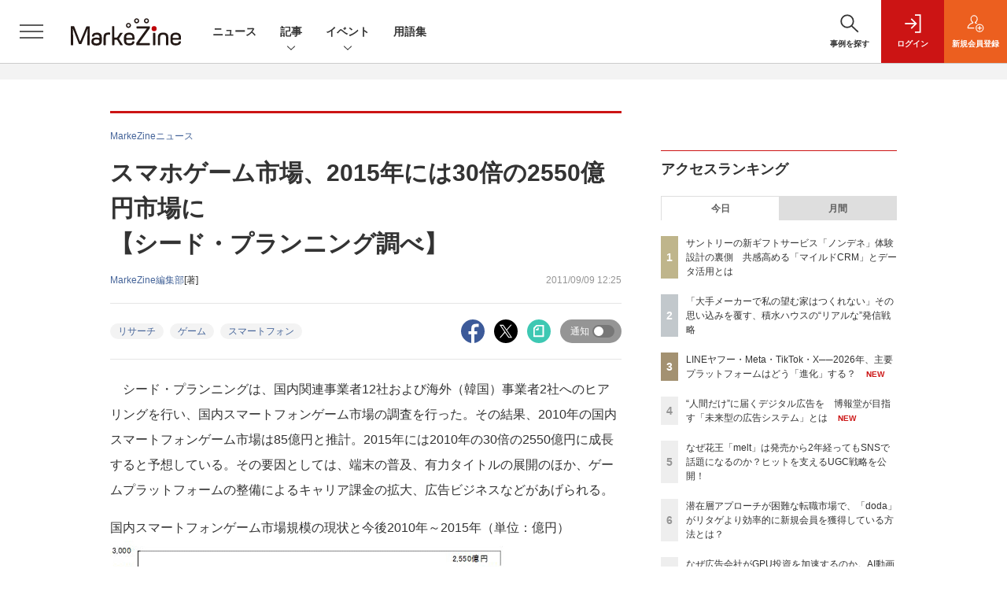

--- FILE ---
content_type: text/html; charset=utf-8
request_url: https://www.google.com/recaptcha/api2/aframe
body_size: 182
content:
<!DOCTYPE HTML><html><head><meta http-equiv="content-type" content="text/html; charset=UTF-8"></head><body><script nonce="jZZSvppXkcNsVfknAp2d5g">/** Anti-fraud and anti-abuse applications only. See google.com/recaptcha */ try{var clients={'sodar':'https://pagead2.googlesyndication.com/pagead/sodar?'};window.addEventListener("message",function(a){try{if(a.source===window.parent){var b=JSON.parse(a.data);var c=clients[b['id']];if(c){var d=document.createElement('img');d.src=c+b['params']+'&rc='+(localStorage.getItem("rc::a")?sessionStorage.getItem("rc::b"):"");window.document.body.appendChild(d);sessionStorage.setItem("rc::e",parseInt(sessionStorage.getItem("rc::e")||0)+1);localStorage.setItem("rc::h",'1768620886026');}}}catch(b){}});window.parent.postMessage("_grecaptcha_ready", "*");}catch(b){}</script></body></html>

--- FILE ---
content_type: text/javascript;charset=utf-8
request_url: https://api.cxense.com/public/widget/data?json=%7B%22context%22%3A%7B%22referrer%22%3A%22%22%2C%22categories%22%3A%7B%22testgroup%22%3A%2284%22%7D%2C%22parameters%22%3A%5B%7B%22key%22%3A%22userState%22%2C%22value%22%3A%22anon%22%7D%2C%7B%22key%22%3A%22page%22%2C%22value%22%3A%221%22%7D%2C%7B%22key%22%3A%22testGroup%22%2C%22value%22%3A%2284%22%7D%2C%7B%22key%22%3A%22loadDelay%22%2C%22value%22%3A%222.8%22%7D%2C%7B%22key%22%3A%22testgroup%22%2C%22value%22%3A%2284%22%7D%5D%2C%22autoRefresh%22%3Afalse%2C%22url%22%3A%22https%3A%2F%2Fmarkezine.jp%2Farticle%2Fdetail%2F14375%22%2C%22browserTimezone%22%3A%220%22%7D%2C%22widgetId%22%3A%226b27504a68afffa167fb2cccc8cebedf6ea5cf37%22%2C%22user%22%3A%7B%22ids%22%3A%7B%22usi%22%3A%22mkhr7fkq4038sy1y%22%7D%7D%2C%22prnd%22%3A%22mkhr7fkq9er4xy1t%22%7D&media=javascript&sid=1141836886119288443&widgetId=6b27504a68afffa167fb2cccc8cebedf6ea5cf37&resizeToContentSize=true&useSecureUrls=true&usi=mkhr7fkq4038sy1y&rnd=670445178&prnd=mkhr7fkq9er4xy1t&tzo=0&callback=cXJsonpCB2
body_size: 7372
content:
/**/
cXJsonpCB2({"httpStatus":200,"response":{"items":[{"dominantimagedimensions":"1200x630","recs-image":"http://markezine.jp/static/images/article/50008/50008_0.jpg","description":"ブランドのファンを増やし、長期にわたってつながるためには、どのような体験設計が効果的なのか。電通グループが掲げる、顧客とつながり続ける「CX-Connect」の実現を掘り下げていく本連載の第5回では、サントリーの新たなCRM戦略をテーマにインタビューを実施。顧客の共感を深め能動的なコミュニケーションを促す仕組みについて、MarkeZine編集長の安成が、サントリーの馬場氏と本プロジェクトに関わる電通の松林氏、宮本氏、吉田氏に話を聞いた。","collection":"Collection 1","dominantthumbnaildimensions":"300x158","sho-publish-d":"20251203","title":"サントリーの新ギフトサービス「ノンデネ」体験設計の裏側 共感高める「マイルドCRM」とデータ活用とは","url":"https://markezine.jp/article/detail/50008","dominantimage":"https://markezine.jp/static/images/article/50008/50008_fb.jpg","recs-rawtitle":"サントリーの新ギフトサービス「ノンデネ」体験設計の裏側　共感高める「マイルドCRM」とデータ活用とは (1/3)：MarkeZine（マーケジン）","dominantthumbnail":"https://content-thumbnail.cxpublic.com/content/dominantthumbnail/a54d89a33c6282f33fe5ac0dca08cf1cbdcfc698.jpg?696ae64b","campaign":"1","testId":"38","id":"a54d89a33c6282f33fe5ac0dca08cf1cbdcfc698","placement":"1000","click_url":"https://api.cxense.com/public/widget/click/[base64]"},{"dominantimagedimensions":"1200x630","recs-image":"http://markezine.jp/static/images/article/44761/44761_arena.jpg","description":"AIの進化によって、インターネット上で人間とロボットの判別が難しくなり、広告業界では巧妙な手口のアドフラウドが深刻な問題になっている。そんな中、博報堂は、サム・アルトマン氏とアレックス・ブラニア氏が立ち上げた「Worldプロジェクト」に参画し、人間性を証明するテクノロジーである「World ID」を活用した広告システムの構築を目指している。今回はMicrosoft Advertisingの事業責任者を務める有園雄一氏が、博報堂で未来型広告プラットフォームの構築を推進する森田英佑氏と対談。広告業界の未来を左右する取り組みについて議論した。","collection":"Collection 1","dominantthumbnaildimensions":"300x158","sho-publish-d":"20260116","title":"“人間だけ”に届くデジタル広告を 博報堂が目指す「未来型の広告システム」とは","url":"https://markezine.jp/article/detail/44761","dominantimage":"https://markezine.jp/static/images/article/44761/44761_FB.jpg","recs-rawtitle":"“人間だけ”に届くデジタル広告を　博報堂が目指す「未来型の広告システム」とは (1/3)：MarkeZine（マーケジン）","dominantthumbnail":"https://content-thumbnail.cxpublic.com/content/dominantthumbnail/2882ddce74ba2d221b65e2d39be51741a1288e9c.jpg?6969719f","campaign":"1","testId":"38","id":"2882ddce74ba2d221b65e2d39be51741a1288e9c","placement":"1000","click_url":"https://api.cxense.com/public/widget/click/[base64]"},{"dominantimagedimensions":"1200x630","recs-image":"http://markezine.jp/static/images/article/50215/50215_arena.png","description":"AIの活用により、マーケティングの分析業務におけるスキルやノウハウが一般化している中、他社に差をつけるカギとして「独自データ」への関心が高まっている。そのような中で注目が集まっているのが、ヴァリューズが展開する、250万人のWeb行動ログを基盤とする競合調査・市場分析ツール「Dockpit(ドックピット)」だ。本記事では同社の榊氏と水野氏にインタビュー。Dockpitの具体的な活用事例のほか、AI時代に一歩抜きんでたデータ分析を行うためのヒントを聞いた。","collection":"Collection 1","dominantthumbnaildimensions":"300x158","sho-publish-d":"20260116","title":"「あの数字が欲しい」をたった1分で。AI時代に独自データで優位性をもたらす「Dockpit」とは","url":"https://markezine.jp/article/detail/50215","dominantimage":"https://markezine.jp/static/images/article/50215/50215_fb.png","recs-rawtitle":"「あの数字が欲しい」をたった1分で。AI時代に独自データで優位性をもたらす「Dockpit」とは (1/3)：MarkeZine（マーケジン）","dominantthumbnail":"https://content-thumbnail.cxpublic.com/content/dominantthumbnail/1658d98363328a0c616754722f20ca7b073672e2.jpg?6969abfb","campaign":"1","testId":"38","id":"1658d98363328a0c616754722f20ca7b073672e2","placement":"1000","click_url":"https://api.cxense.com/public/widget/click/[base64]"},{"dominantimagedimensions":"1200x630","recs-image":"http://markezine.jp/static/images/article/50214/50214_arena.png","description":"2024年、花王ヘアケア事業変革の第一弾として発売された新ブランド「melt(メルト)」 は、発売後も継続的にSNSで話題化し、売上を伸ばしている。その裏にあるのは、PGC(Professional Generated Content)とUGC(User Generated Content)を両軸で最適化するコミュニケーション施策だ。本稿では、花王「melt」担当の篠原氏と、花王ヘアケア事業のUGC領域をブランド横断で一手に担うウィングリットの川上氏にインタビュー。meltのUGC戦略に焦点を当て、継続的な話題化を実現する具体的な施策や効果について深掘りする。","collection":"Collection 1","dominantthumbnaildimensions":"300x158","sho-publish-d":"20260114","title":"なぜ花王「melt」は発売から2年経ってもSNSで話題になるのか?ヒットを支えるUGC戦略を公開!","url":"https://markezine.jp/article/detail/50214","dominantimage":"https://markezine.jp/static/images/article/50214/50214_fb.png","recs-rawtitle":"なぜ花王「melt」は発売から2年経ってもSNSで話題になるのか？ヒットを支えるUGC戦略を公開！ (1/3)：MarkeZine（マーケジン）","dominantthumbnail":"https://content-thumbnail.cxpublic.com/content/dominantthumbnail/fe8a37322b2d17f7d6512f6fc54376b653730468.jpg?6967086d","campaign":"1","testId":"38","id":"fe8a37322b2d17f7d6512f6fc54376b653730468","placement":"1000","click_url":"https://api.cxense.com/public/widget/click/[base64]"},{"dominantimagedimensions":"1200x630","recs-image":"http://markezine.jp/static/images/article/35272/35272_arena.jpg","description":"カタリナマーケティングジャパンは、1月13日、リテールメディアネットワーク「AOUMI」にツルハホールディングスの全事業会社が参画したと発表した。 今回の参画により、調剤専門店など一部店舗を除くグル...","collection":"Collection 1","dominantthumbnaildimensions":"300x158","sho-publish-d":"20260113","title":"ツルハホールディングスの全事業会社、リテールメディアネットワーク「AOUMI」に参画","url":"https://markezine.jp/article/detail/35272","dominantimage":"https://markezine.jp/static/images/article/35272/35272_fb.jpg","recs-rawtitle":"ツルハホールディングスの全事業会社、リテールメディアネットワーク「AOUMI」に参画：MarkeZine（マーケジン）","dominantthumbnail":"https://content-thumbnail.cxpublic.com/content/dominantthumbnail/b5bea7d176b60e5047d3bed30f15bc16c50481dd.jpg?6965fe0e","campaign":"1","testId":"38","id":"b5bea7d176b60e5047d3bed30f15bc16c50481dd","placement":"1000","click_url":"https://api.cxense.com/public/widget/click/[base64]"},{"dominantimagedimensions":"1200x630","recs-image":"http://markezine.jp/static/images/article/43222/43222_arena.png","description":"花王は2026年1月14日、ヘアケア事業における新たなサービス「THE ANSWER PROGRAM」を発表した。同サービスは2026年3月2日から開始し、頭皮と髪を科学的に解析した上で、一人ひとりに...","collection":"Collection 1","dominantthumbnaildimensions":"300x158","sho-publish-d":"20260115","title":"花王、新サブスクリプションサービス「THE ANSWER PROGRAM」を発表","url":"https://markezine.jp/article/detail/43222","dominantimage":"https://markezine.jp/static/images/article/43222/43222_fb.png","recs-rawtitle":"花王、新サブスクリプションサービス「THE ANSWER PROGRAM」を発表：MarkeZine（マーケジン）","dominantthumbnail":"https://content-thumbnail.cxpublic.com/content/dominantthumbnail/0ec7d4ba84ce904b89e86c5473f6243332db2195.jpg?69683f24","campaign":"1","testId":"38","id":"0ec7d4ba84ce904b89e86c5473f6243332db2195","placement":"1000","click_url":"https://api.cxense.com/public/widget/click/[base64]"}],"template":"            <div class=\"c-stacknav_details\">\n              <ul class=\"l-megamenu_medialist row row-cols-sm-2 g-3\">\n<!--%\nvar dummy = \"\";\nvar items = data.response.items.slice(0, 3);\nfor (var i = 0; i < items.length; i++) {\n    var item = items[i];\n    var title = item['recs-rawtitle'].replace(\"：MarkeZine（マーケジン）\",\"\");\n    title = title.replace(/\\([0-9]+\\/[0-9]+\\)$/i,\"\");        \n    var publish_date = item['sho-publish-d'];\n    var recs_image = item['recs-image'].replace(/^http:\\/\\//i, 'https://');\n    recs_image = recs_image.replace(/^https:\\/\\/markezine.jp/, 'https://mz-cdn.shoeisha.jp');\n%-->                    \n                <li>\n                  <div class=\"l-megamenu_media\">\n                    <figure class=\"l-megamenu_media_img\"><img tmp:src=\"{{recs_image}}\" alt=\"\" width=\"200\" height=\"150\"></figure>\n                    <div class=\"l-megamenu_media_content\">\n                      <p class=\"l-megamenu_media_heading\"><a tmp:id=\"{{cX.clickTracker(item.click_url)}}\" tmp:href=\"{{item.url}}\" tmp:target=\"_top\">{{title}}</a></p>\n                    </div>\n                  </div>\n                </li>\n<!--%\n}\n%-->                   \n              </ul>\n            </div>\n","style":"","prnd":"mkhr7fkq9er4xy1t"}})

--- FILE ---
content_type: text/javascript;charset=utf-8
request_url: https://api.cxense.com/public/widget/data?json=%7B%22context%22%3A%7B%22referrer%22%3A%22%22%2C%22categories%22%3A%7B%22testgroup%22%3A%2284%22%7D%2C%22parameters%22%3A%5B%7B%22key%22%3A%22userState%22%2C%22value%22%3A%22anon%22%7D%2C%7B%22key%22%3A%22page%22%2C%22value%22%3A%221%22%7D%2C%7B%22key%22%3A%22testGroup%22%2C%22value%22%3A%2284%22%7D%2C%7B%22key%22%3A%22loadDelay%22%2C%22value%22%3A%222.8%22%7D%2C%7B%22key%22%3A%22testgroup%22%2C%22value%22%3A%2284%22%7D%5D%2C%22autoRefresh%22%3Afalse%2C%22url%22%3A%22https%3A%2F%2Fmarkezine.jp%2Farticle%2Fdetail%2F14375%22%2C%22browserTimezone%22%3A%220%22%7D%2C%22widgetId%22%3A%22d3160c1b48e301d14042bdcccba05e313fee4002%22%2C%22user%22%3A%7B%22ids%22%3A%7B%22usi%22%3A%22mkhr7fkq4038sy1y%22%7D%7D%2C%22prnd%22%3A%22mkhr7fkq9er4xy1t%22%7D&media=javascript&sid=1141836886119288443&widgetId=d3160c1b48e301d14042bdcccba05e313fee4002&resizeToContentSize=true&useSecureUrls=true&usi=mkhr7fkq4038sy1y&rnd=1458821452&prnd=mkhr7fkq9er4xy1t&tzo=0&callback=cXJsonpCB4
body_size: 12534
content:
/**/
cXJsonpCB4({"httpStatus":200,"response":{"items":[{"dominantimagedimensions":"1200x630","recs-image":"http://markezine.jp/static/images/article/50215/50215_arena.png","description":"AIの活用により、マーケティングの分析業務におけるスキルやノウハウが一般化している中、他社に差をつけるカギとして「独自データ」への関心が高まっている。そのような中で注目が集まっているのが、ヴァリューズが展開する、250万人のWeb行動ログを基盤とする競合調査・市場分析ツール「Dockpit(ドックピット)」だ。本記事では同社の榊氏と水野氏にインタビュー。Dockpitの具体的な活用事例のほか、AI時代に一歩抜きんでたデータ分析を行うためのヒントを聞いた。","collection":"Collection 1","dominantthumbnaildimensions":"300x158","sho-publish-d":"20260116","title":"「あの数字が欲しい」をたった1分で。AI時代に独自データで優位性をもたらす「Dockpit」とは","url":"https://markezine.jp/article/detail/50215","dominantimage":"https://markezine.jp/static/images/article/50215/50215_fb.png","recs-rawtitle":"「あの数字が欲しい」をたった1分で。AI時代に独自データで優位性をもたらす「Dockpit」とは (1/3)：MarkeZine（マーケジン）","dominantthumbnail":"https://content-thumbnail.cxpublic.com/content/dominantthumbnail/1658d98363328a0c616754722f20ca7b073672e2.jpg?6969abfb","campaign":"undefined","testId":"37","id":"1658d98363328a0c616754722f20ca7b073672e2","placement":"6","click_url":"https://api.cxense.com/public/widget/click/[base64]"},{"dominantimagedimensions":"1200x630","recs-image":"http://markezine.jp/static/images/article/50172/50172_arena.jpg","description":"デジタルマーケティングで目標の成果が出ないとき、その施策は単発で終わらせるしかないのだろうか。PR発想のデジタルマーケティングでブランドの成長を支援するマテリアルデジタル 取締役の川端康介氏が、2025年11月に開催された「MarkeZine Day 2025 Retail」に登壇。単発的な施策を積み重ねる“焼畑式マーケティング”から脱却し、持続的な成果につなげるミドルファネル戦略について語った。態度変容を実現する中長期的なマーケティングを設計する方法とその効果に迫る。","collection":"Collection 1","dominantthumbnaildimensions":"300x158","sho-publish-d":"20260113","title":"ミドルファネルへの注力で投資対効果を最大化!ナレッジが蓄積されない単発施策の繰り返しから脱却せよ","url":"https://markezine.jp/article/detail/50172","dominantimage":"https://markezine.jp/static/images/article/50172/50172_FB.jpg","recs-rawtitle":"ミドルファネルへの注力で投資対効果を最大化！ナレッジが蓄積されない単発施策の繰り返しから脱却せよ (1/3)：MarkeZine（マーケジン）","dominantthumbnail":"https://content-thumbnail.cxpublic.com/content/dominantthumbnail/b8cc8d64e585047902459d64d79b79abfb0480a5.jpg?6965996b","campaign":"undefined","testId":"37","id":"b8cc8d64e585047902459d64d79b79abfb0480a5","placement":"6","click_url":"https://api.cxense.com/public/widget/click/[base64]"},{"dominantimagedimensions":"1200x630","recs-image":"http://markezine.jp/static/images/article/50214/50214_arena.png","description":"2024年、花王ヘアケア事業変革の第一弾として発売された新ブランド「melt(メルト)」 は、発売後も継続的にSNSで話題化し、売上を伸ばしている。その裏にあるのは、PGC(Professional Generated Content)とUGC(User Generated Content)を両軸で最適化するコミュニケーション施策だ。本稿では、花王「melt」担当の篠原氏と、花王ヘアケア事業のUGC領域をブランド横断で一手に担うウィングリットの川上氏にインタビュー。meltのUGC戦略に焦点を当て、継続的な話題化を実現する具体的な施策や効果について深掘りする。","collection":"Collection 1","dominantthumbnaildimensions":"300x158","sho-publish-d":"20260114","title":"なぜ花王「melt」は発売から2年経ってもSNSで話題になるのか?ヒットを支えるUGC戦略を公開!","url":"https://markezine.jp/article/detail/50214","dominantimage":"https://markezine.jp/static/images/article/50214/50214_fb.png","recs-rawtitle":"なぜ花王「melt」は発売から2年経ってもSNSで話題になるのか？ヒットを支えるUGC戦略を公開！ (1/3)：MarkeZine（マーケジン）","dominantthumbnail":"https://content-thumbnail.cxpublic.com/content/dominantthumbnail/fe8a37322b2d17f7d6512f6fc54376b653730468.jpg?6967086d","campaign":"undefined","testId":"37","id":"fe8a37322b2d17f7d6512f6fc54376b653730468","placement":"6","click_url":"https://api.cxense.com/public/widget/click/[base64]"},{"dominantimagedimensions":"1200x630","recs-image":"http://markezine.jp/static/images/article/50286/id285_arena2.jpg","description":"2025年、動画広告は「撮影」から「生成」へシフトした――。Hakuhodo DY ONEは今、AIによるデジタル広告動画クリエイティブ制作の領域で、前例のない規模の投資を行っている。その中心にあるのは、意外にもGPUへの投資と、制作プロセスの「ノード化」だ。なぜ広告会社がハードウェアに投資するのか? マーケティング支援サービス「ONE-AIGENT(ワン・エージェント)」を軸にAI活用の最前線を追う本連載、今回はHakuhodo DY ONEがとらえる生成AIがけん引する動画クリエイティブの最前線と、その裏側にある同社のカメラのないスタジオ構想について、同社常務執行役員 柴山大氏に聞いた。","collection":"Collection 1","dominantthumbnaildimensions":"300x158","sho-publish-d":"20260115","title":"なぜ広告会社がGPU投資を加速するのか。AI動画でのゲームチェンジを見据えた、不退転の覚悟","url":"https://markezine.jp/article/detail/50286","dominantimage":"https://markezine.jp/static/images/article/50286/id285_ogp2.jpg","recs-rawtitle":"なぜ広告会社がGPU投資を加速するのか。AI動画でのゲームチェンジを見据えた、不退転の覚悟 (1/3)：MarkeZine（マーケジン）","dominantthumbnail":"https://content-thumbnail.cxpublic.com/content/dominantthumbnail/1be5f1e7b0753e6165de06aea37f5908b86c8fb9.jpg?69684a68","campaign":"undefined","testId":"37","id":"1be5f1e7b0753e6165de06aea37f5908b86c8fb9","placement":"6","click_url":"https://api.cxense.com/public/widget/click/[base64]"},{"dominantimagedimensions":"1200x630","recs-image":"http://markezine.jp/static/images/article/50065/50065_0.jpg","description":"多様なデータを正しく分析し、顧客一人ひとりに合わせたブランドコミュニケーションを実現するにはどうすればよいのか。dentsu Japan(国内電通グループ)が掲げる「CX-Connect」を体現する事例を紹介していく本連載、今回は「パーソナライズドコミュニケーション」をテーマに、日本コカ·コーラのコーヒーブランド「ジョージア」のLINE公式アカウント施策についてインタビュー。プロジェクトを担当した電通の田中氏、電通デジタルの土屋氏、電通プロモーションプラスの藤田氏に、パーソナライズドコミュニケーションの設計戦略やデータ活用のポイントをうかがい、ユーザーとつながり続けるLINE運用の秘訣を探った。","collection":"Collection 1","dominantthumbnaildimensions":"300x158","sho-publish-d":"20251222","title":"LINEミニアプリ利用者数1位!「ジョージア」に学ぶ顧客とつながるパーソナライズドコミュニケーション","url":"https://markezine.jp/article/detail/50065","dominantimage":"https://markezine.jp/static/images/article/50065/50065_fb.jpg","recs-rawtitle":"LINEミニアプリ利用者数1位！「ジョージア」に学ぶ顧客とつながるパーソナライズドコミュニケーション (1/3)：MarkeZine（マーケジン）","dominantthumbnail":"https://content-thumbnail.cxpublic.com/content/dominantthumbnail/9af419c8107f3a28268c2487342ba00678c05a7a.jpg?6948a691","campaign":"undefined","testId":"37","id":"9af419c8107f3a28268c2487342ba00678c05a7a","placement":"6","click_url":"https://api.cxense.com/public/widget/click/[base64]"},{"dominantimagedimensions":"1200x630","recs-image":"http://markezine.jp/static/images/article/50163/50163_arena.png","description":"リテールメディアの重要性は認識されつつも、個社対応のリソース問題、効果検証の難しさ、そして予算の出しどころをめぐる組織間のジレンマなど、メーカーには複数の課題が立ちはだかる。MarkeZine Day 2025 Retailに、ファイントゥデイ日本事業部ブランドマーケティング部ヴァイスプレジデントの益川竜介氏と、DearOne執行役員の川村兼一郎氏、同社ビジネス推進部リーダーの南口浩輝氏が登壇。メーカーが抱えるリテールメディアの課題や複数の流通を渡り歩く購買行動に対して取るべき戦略、その先に見えるリテールメディアの未来についてディスカッションした。","collection":"Collection 1","dominantthumbnaildimensions":"300x158","sho-publish-d":"20251226","title":"ROAS272%を実現!ファイントゥデイが「ARUTANA」活用でトライしたリテールメディアの最適化","url":"https://markezine.jp/article/detail/50163","dominantimage":"https://markezine.jp/static/images/article/50163/50163_fb.png","recs-rawtitle":"ROAS272％を実現！ファイントゥデイが「ARUTANA」活用でトライしたリテールメディアの最適化 (1/3)：MarkeZine（マーケジン）","dominantthumbnail":"https://content-thumbnail.cxpublic.com/content/dominantthumbnail/dca868e15a5f8c822d4229cdb62ef855704b85f0.jpg?694dec5c","campaign":"undefined","testId":"37","id":"dca868e15a5f8c822d4229cdb62ef855704b85f0","placement":"6","click_url":"https://api.cxense.com/public/widget/click/[base64]"},{"dominantimagedimensions":"1200x630","recs-image":"http://markezine.jp/static/images/article/50019/50019_arena.jpg","description":"企業のDX推進において、会員基盤から得られるデータをどう活用し、顧客とのエンゲージメントを高めるかは重要な課題だ。対面でのコミュニケーションが中心だった保険業界にも、等しくその波は押し寄せている。日本生命保険相互会社は2025年4月、従来の契約者向けサービスを大きく刷新し、即時性の高いデジタルギフトを用いたリワードプログラムを導入した。その背景には、デジタル化による継続的な接点の創出と、データ活用による顧客理解の深化への期待が込められている。今回の開発で活用されたソリューション「giftee Reward Suite(ギフティ リワード スイート)」を提供する株式会社ギフティも交え、リワードプログラムを成功に導くための設計思想とDX戦略を聞いた。","collection":"Collection 1","dominantthumbnaildimensions":"300x158","sho-publish-d":"20260114","title":"日本生命がリワードプログラムを刷新 アンケート・リワード機能導入によるCX向上策とは?","url":"https://markezine.jp/article/detail/50019","dominantimage":"https://markezine.jp/static/images/article/50019/50019_fb.jpg","recs-rawtitle":"日本生命がリワードプログラムを刷新　アンケート・リワード機能導入によるCX向上策とは？ (1/3)：MarkeZine（マーケジン）","dominantthumbnail":"https://content-thumbnail.cxpublic.com/content/dominantthumbnail/4412ba2f881e84834bd6c2c1101d0599094cc40f.jpg?6966eaca","campaign":"undefined","testId":"37","id":"4412ba2f881e84834bd6c2c1101d0599094cc40f","placement":"6","click_url":"https://api.cxense.com/public/widget/click/[base64]"},{"dominantimagedimensions":"1200x630","recs-image":"http://markezine.jp/static/images/article/50171/50171_arena.jpg","description":"ECサイトやアプリの中だけでなく、リアル空間を含めてユーザーに“行動”してもらうことで、販売促進やブランド浸透を目指す企業は多いだろう。その課題解決に役立つのが、LINEヤフーが提供する、LINEのプラットフォームを活用したサービスだ。2025年11月11日開催の「MarkeZine Day 2025 Retail」では、LINEヤフーの江田達哉氏が登壇。同社が注力する「LINEミニアプリ」とAI活用の施策を中心に、顧客体験の向上につながるマーケティングの最新動向と成功事例について解説した。","collection":"Collection 1","dominantthumbnaildimensions":"300x158","sho-publish-d":"20260116","title":"AIで効率化・差別化へ 「行動を促す」マーケティングを実現するLINEミニアプリ最新動向","url":"https://markezine.jp/article/detail/50171","dominantimage":"https://markezine.jp/static/images/article/50171/50171_FB.jpg","recs-rawtitle":"AIで効率化・差別化へ　「行動を促す」マーケティングを実現するLINEミニアプリ最新動向 (1/3)：MarkeZine（マーケジン）","dominantthumbnail":"https://content-thumbnail.cxpublic.com/content/dominantthumbnail/bd3c8fa6226b8cc6fbd8810af06a93d6268fbf4b.jpg?69699cef","campaign":"undefined","testId":"37","id":"bd3c8fa6226b8cc6fbd8810af06a93d6268fbf4b","placement":"6","click_url":"https://api.cxense.com/public/widget/click/[base64]"},{"dominantimagedimensions":"1200x630","recs-image":"http://markezine.jp/static/images/article/50060/50060_arena.jpg","description":"多くのマーケターが抱える「リターゲティング広告の頭打ち」と「潜在層の新規顧客の獲得」という課題。そのような中、パーソルキャリアが手掛ける転職サービス「doda」はCriteoの「コマース・オーディエンス」をはじめとしたソリューションを活用し、従来のリターゲティングに匹敵する効果を新規会員獲得で実現したという。いかにして新規会員獲得を大きく伸ばしているのか、その成功事例に迫る。","collection":"Collection 1","dominantthumbnaildimensions":"300x158","sho-publish-d":"20260115","title":"潜在層アプローチが困難な転職市場で、「doda」がリタゲより効率的に新規会員を獲得している方法とは?","url":"https://markezine.jp/article/detail/50060","dominantimage":"https://markezine.jp/static/images/article/50060/50060_fb.jpg","recs-rawtitle":"潜在層アプローチが困難な転職市場で、「doda」がリタゲより効率的に新規会員を獲得している方法とは？ (1/3)：MarkeZine（マーケジン）","dominantthumbnail":"https://content-thumbnail.cxpublic.com/content/dominantthumbnail/19060f6b4562b38d62f20a5bed19a35d3236574b.jpg?69685140","campaign":"undefined","testId":"37","id":"19060f6b4562b38d62f20a5bed19a35d3236574b","placement":"6","click_url":"https://api.cxense.com/public/widget/click/[base64]"},{"dominantimagedimensions":"1200x630","recs-image":"http://markezine.jp/static/images/article/50290/50290_0.jpg","description":"TikTok LIVEで月間GMV(流通取引総額)2億円以上(2025年8月~10月)を売り上げる「ぞうねこちゃんねる」。運営元のCellestは、TikTok Shopが提供する「ディスカバリーEコマース」が持つポテンシャルをいち早く活かし、月90本もの企画配信を行う運用体制を構築しました。本稿では、滞在維持率を高める配信ノウハウや、ROI(投資対効果)67倍を叩き出した広告戦略「GMV Max」の活用法など、EC事業者が参考にすべき具体的施策を、運営者とパートナー企業、TikTokへの取材を通じて解き明かします。","collection":"Collection 1","dominantthumbnaildimensions":"300x158","sho-publish-d":"20251226","title":"月商2億円超の「ぞうねこちゃんねる」が明かす、TikTok Shop成長の方程式","url":"https://markezine.jp/article/detail/50290","dominantimage":"https://markezine.jp/static/images/article/50290/50290_fb.jpg","recs-rawtitle":"月商2億円超の「ぞうねこちゃんねる」が明かす、TikTok Shop成長の方程式 (1/3)：MarkeZine（マーケジン）","dominantthumbnail":"https://content-thumbnail.cxpublic.com/content/dominantthumbnail/6a3d1c5117de4a3a3d6b7d42e0b61b640675d932.jpg?694df389","campaign":"undefined","testId":"37","id":"6a3d1c5117de4a3a3d6b7d42e0b61b640675d932","placement":"6","click_url":"https://api.cxense.com/public/widget/click/[base64]"}],"template":"              <section class=\"c-primarysection\">\n                <div class=\"c-primarysection_header\">\n                  <h2 class=\"c-primarysection_heading\">Spotlight</h2>\n                  <p class=\"c-secondarysection_heading_small\">AD</p>\n                </div>\n<div class=\"c-primarysection_body\">\n                  <div class=\"c-pickupindex\">\n                    <ul class=\"c-pickupindex_list\">\n<!--%\nvar dummy = \"\";\nvar items = data.response.items.slice(0, 3);\nfor (var i = 0; i < items.length; i++) {\n    var item = items[i];\n    var title = item['recs-rawtitle'].replace(\"：MarkeZine（マーケジン）\",\"\");\n    title = title.replace(\"：ProductZine（プロダクトジン）\",\"\");\n    title = title.replace(/\\([0-9]+\\/[0-9]+\\)$/i,\"\");        \n    var publish_date = item['sho-publish-d'];\n    var recs_image = item['recs-image'].replace(/^http:\\/\\//i, 'https://');\n    recs_image = recs_image.replace(/^https:\\/\\/markezine.jp/, 'https://mz-cdn.shoeisha.jp');\n%-->                    \n\n                      <li class=\"c-pickupindex_listitem\">\n                        <div class=\"c-pickupindex_item\">\n                          <div class=\"c-pickupindex_item_img\"><img tmp:src=\"{{recs_image}}\" alt=\"\" width=\"200\" height=\"150\"></div>\n                          <div class=\"c-pickupindex_item_content\">\n                            <p class=\"c-pickupindex_item_heading\"><a tmp:id=\"{{cX.clickTracker(item.click_url)}}\" tmp:href=\"{{item.url}}\" tmp:target=\"_top\">{{title}}</a></p>\n                          </div>\n                        </div>\n                      </li>\n<!--%\n}\n%-->                      \n\n                    </ul>\n                  </div>\n                </div>\n\n</section>","style":"","prnd":"mkhr7fkq9er4xy1t"}})

--- FILE ---
content_type: text/javascript;charset=utf-8
request_url: https://api.cxense.com/public/widget/data?json=%7B%22context%22%3A%7B%22referrer%22%3A%22%22%2C%22categories%22%3A%7B%22testgroup%22%3A%2284%22%7D%2C%22parameters%22%3A%5B%7B%22key%22%3A%22userState%22%2C%22value%22%3A%22anon%22%7D%2C%7B%22key%22%3A%22page%22%2C%22value%22%3A%221%22%7D%2C%7B%22key%22%3A%22testGroup%22%2C%22value%22%3A%2284%22%7D%2C%7B%22key%22%3A%22loadDelay%22%2C%22value%22%3A%222.8%22%7D%2C%7B%22key%22%3A%22testgroup%22%2C%22value%22%3A%2284%22%7D%5D%2C%22autoRefresh%22%3Afalse%2C%22url%22%3A%22https%3A%2F%2Fmarkezine.jp%2Farticle%2Fdetail%2F14375%22%2C%22browserTimezone%22%3A%220%22%7D%2C%22widgetId%22%3A%2225d1c912f531254981e4c885b8fea221510a6eb6%22%2C%22user%22%3A%7B%22ids%22%3A%7B%22usi%22%3A%22mkhr7fkq4038sy1y%22%7D%7D%2C%22prnd%22%3A%22mkhr7fkq9er4xy1t%22%7D&media=javascript&sid=1141836886119288443&widgetId=25d1c912f531254981e4c885b8fea221510a6eb6&resizeToContentSize=true&useSecureUrls=true&usi=mkhr7fkq4038sy1y&rnd=109172936&prnd=mkhr7fkq9er4xy1t&tzo=0&callback=cXJsonpCB3
body_size: 2065
content:
/**/
cXJsonpCB3({"httpStatus":200,"response":{"items":[{"recs-image":"https://event.shoeisha.jp/static/images/event/1695/sessions/Session1_MarkeZineDaySpecialWebinar_20260123.png","description":"【参加無料】2026年1月21日開催、マーケティングの「今」を捉え、次の一手を考えるイベント","sho-publish-d":"20260117","title":"なぜいま、「つながり」が企業の未来を左右するのか コミュニティ経営という新しい成長戦略 | MarkeZine Day Special Webinar powered by Commune(2026.01.21)","url":"https://event.shoeisha.jp/mzday/20260121/session/6715","sho-session-title":"なぜいま、「つながり」が企業の未来を左右するのか コミュニティ経営という新しい成長戦略 | MarkeZine Day Special Webinar powered by Commune(2026.01.21)","dominantimage":"https://event.shoeisha.jp/static/images/event/1695/sessions/Session1_MarkeZineDaySpecialWebinar_20260123.png","sho-conference-alias":"mzday","recs-rawtitle":"なぜいま、「つながり」が企業の未来を左右するのか　コミュニティ経営という新しい成長戦略 | MarkeZine Day Special Webinar powered by Commune（2026.01.21）","dominantthumbnail":"https://content-thumbnail.cxpublic.com/content/dominantthumbnail/26cbe6a7a026ff4297a97eebcbb2f8a4848a64cb.jpg?696ad128","campaign":"2","testId":"176","id":"26cbe6a7a026ff4297a97eebcbb2f8a4848a64cb","placement":"6","click_url":"https://api.cxense.com/public/widget/click/[base64]"}],"template":"<!--%\nvar dummy = \"\";\nvar items = data.response.items;\nfor (var i = 0; i < items.length; i++) {\n   var item = items[i];\n   if(item['sho-conference-alias']){\n       var flg_tieup = \"\";\n       var title = item['sho-session-title'];\n       var publish_date = item['sho-publish-d'];\n       var recs_image = item['recs-image'];\n       var target = \"_blank\";\n   }else{\n    var target = \"_top\";\n    var title = item['recs-rawtitle'].replace(\"：MarkeZine（マーケジン）\",\"\");\n    title = title.replace(/\\([0-9]+\\/[0-9]+\\)$/i,\"\");        \n    var publish_date = item['sho-publish-d'];\n    var recs_image = item['recs-image'].replace(/^http:\\/\\//i, 'https://');\n    recs_image = recs_image.replace(/^https:\\/\\/markezine.jp/, 'https://mz-cdn.shoeisha.jp');\n    var flg_tieup = \"\"\n　if ((item['sho-article-tieup'] == 'タイアップ') || (item['sho-article-type'] == 'タイアップ')) {\n           flg_tieup = '(AD)';\n    }\n    }\n%-->\n<div class=\"c-headlineindex_item border-top border-bottom p-2 cx-detail\">\n          <div class=\"c-headlineindex_item_content cx-detail-content\">\n            <h6>\n            <a tmp:id=\"{{cX.clickTracker(item.click_url)}}\" tmp:href=\"{{item.url}}\" tmp:target=\"{{target}}\">{{title}}{{flg_tieup}}</a></h6>\n          </div>\n          <div class=\"c-headlineindex_item_img\"><a tmp:id=\"{{cX.clickTracker(item.click_url)}}\" tmp:href=\"{{item.url}}\" tmp:target=\"{{target}}\"><img tmp:src=\"{{recs_image}}\" alt=\"\" width=\"200\" height=\"150\"></a></div>\n        </div>\n<!--%\n}\n%-->","style":"#cce-empty-element {margin: 20px auto;width: 100%;text-align: center;}","prnd":"mkhr7fkq9er4xy1t"}})

--- FILE ---
content_type: image/svg+xml
request_url: https://mz-cdn.shoeisha.jp/lib/img/cmn/logo_shoeisha_rev.svg
body_size: 1085
content:
<svg xmlns="http://www.w3.org/2000/svg" width="37.074" height="30" viewBox="0 0 37.074 30">
  <g id="グループ_402" data-name="グループ 402" transform="translate(-242.67 -389.73)">
    <path id="パス_323" data-name="パス 323" d="M260.915,461.88h-.729v-2.553h-2.946v2.553h-.729v-5.59h.729v2.4h2.946v-2.4h.729Zm10.425,0h-3.884v-5.59h3.858v.624H268.2v1.776h2.917v.627H268.2v1.933h3.14Zm1.557,0h-.729v-5.59h.729Zm10.126,0h-.729v-2.553h-2.943v2.553h-.729v-5.59h.729v2.4h2.943v-2.4h.729Z" transform="translate(-8.793 -42.289)" fill="#fff"/>
    <path id="パス_324" data-name="パス 324" d="M243.39,396.243c.047,6.494,7.206,6.141,10.914,7.552.966.365,2.578,2.855-1.7,2.855-3.916,0-3.457-2.626-3.457-2.626h-6.352s-.828,7.691,9.393,7.876c7.873.142,9.164-4.467,9.164-4.467v3.73h17.365v-5.47H267.475v-2.578h9.579v-4.9h-9.579v-2.3h11.147v-5.291H261.4v11.559a4.971,4.971,0,0,0-2.21-2.44c-3.1-1.594-7.14-2.348-8.661-2.811-1.378-.419-1.459-2.44,1.568-2.44s2.669,2.166,2.669,2.166h6.174s1.014-6.928-8.7-6.928C249.469,389.748,243.35,390.343,243.39,396.243Z" transform="translate(-0.067)" fill="#fff"/>
    <path id="パス_325" data-name="パス 325" d="M247.166,460.11c0-1.094-.893-1.408-1.783-1.612s-1.8-.306-1.8-1,.631-.955,1.254-.955a1.225,1.225,0,0,1,1.389,1.145h.7a1.8,1.8,0,0,0-2.06-1.772c-1.017,0-2.027.5-2.027,1.637,0,1.025.9,1.284,1.79,1.48s1.787.328,1.787,1.094-.729,1.017-1.419,1.017c-.846,0-1.63-.408-1.63-1.349h-.7c0,1.364,1.057,1.976,2.312,1.976C246.014,461.784,247.166,461.3,247.166,460.11Z" transform="translate(0 -42.054)" fill="#fff"/>
    <path id="パス_326" data-name="パス 326" d="M260.12,458.693h-2.946v-2.4h-.744v5.59h.744v-2.56h2.946v2.56h.744v-5.59h-.744Z" transform="translate(-8.742 -42.289)" fill="#fff"/>
    <path id="パス_327" data-name="パス 327" d="M275.573,458.917h-.729c0,1.13-.573,2.3-1.933,2.3s-1.936-1.174-1.936-2.3.573-2.3,1.936-2.3,1.933,1.174,1.933,2.3h.729a2.686,2.686,0,1,0-2.677,2.917A2.676,2.676,0,0,0,275.573,458.917Z" transform="translate(-17.504 -42.104)" fill="#fff"/>
    <path id="パス_328" data-name="パス 328" d="M287.274,459.32h2.9v-.627h-2.9v-1.776h3.114v-.627H286.53v5.59h3.884v-.627h-3.14Z" transform="translate(-27.866 -42.289)" fill="#fff"/>
    <rect id="長方形_110" data-name="長方形 110" width="0.744" height="5.59" transform="translate(263.36 414.001)" fill="#fff"/>
    <path id="パス_329" data-name="パス 329" d="M307.636,460.11c0-1.094-.9-1.408-1.79-1.612s-1.79-.306-1.79-1,.627-.955,1.254-.955a1.222,1.222,0,0,1,1.386,1.145h.7a1.8,1.8,0,0,0-2.06-1.772c-1.017,0-2.027.5-2.027,1.637,0,1.025.9,1.284,1.794,1.48s1.783.328,1.783,1.094-.729,1.017-1.415,1.017c-.846,0-1.63-.408-1.63-1.349h-.7c0,1.364,1.057,1.976,2.308,1.976C306.466,461.784,307.636,461.3,307.636,460.11Z" transform="translate(-38.419 -42.054)" fill="#fff"/>
    <path id="パス_330" data-name="パス 330" d="M320.757,458.693h-2.943v-2.4h-.744v5.59h.744v-2.56h2.943v2.56h.748v-5.59h-.748Z" transform="translate(-47.27 -42.289)" fill="#fff"/>
    <path id="パス_331" data-name="パス 331" d="M332.284,456.29l-2.184,5.59h.766l.631-1.685.233-.624.944-2.607h.018l.93,2.607H331.73l-.233.624h2.363l.609,1.685h.824l-2.184-5.59Z" transform="translate(-55.548 -42.289)" fill="#fff"/>
  </g>
</svg>


--- FILE ---
content_type: text/javascript;charset=utf-8
request_url: https://p1cluster.cxense.com/p1.js
body_size: 99
content:
cX.library.onP1('boffmbhykf8c3ey7ksi72tei5');


--- FILE ---
content_type: text/javascript;charset=utf-8
request_url: https://id.cxense.com/public/user/id?json=%7B%22identities%22%3A%5B%7B%22type%22%3A%22ckp%22%2C%22id%22%3A%22mkhr7fkq4038sy1y%22%7D%2C%7B%22type%22%3A%22lst%22%2C%22id%22%3A%22boffmbhykf8c3ey7ksi72tei5%22%7D%2C%7B%22type%22%3A%22cst%22%2C%22id%22%3A%22boffmbhykf8c3ey7ksi72tei5%22%7D%5D%7D&callback=cXJsonpCB7
body_size: 204
content:
/**/
cXJsonpCB7({"httpStatus":200,"response":{"userId":"cx:2jvdt15owkp0z2yzx5ettadoq:28z0kmkud8z0","newUser":false}})

--- FILE ---
content_type: text/javascript;charset=utf-8
request_url: https://api.cxense.com/public/widget/data?json=%7B%22context%22%3A%7B%22referrer%22%3A%22%22%2C%22categories%22%3A%7B%22testgroup%22%3A%2284%22%7D%2C%22parameters%22%3A%5B%7B%22key%22%3A%22userState%22%2C%22value%22%3A%22anon%22%7D%2C%7B%22key%22%3A%22page%22%2C%22value%22%3A%221%22%7D%2C%7B%22key%22%3A%22testGroup%22%2C%22value%22%3A%2284%22%7D%2C%7B%22key%22%3A%22loadDelay%22%2C%22value%22%3A%222.8%22%7D%2C%7B%22key%22%3A%22testgroup%22%2C%22value%22%3A%2284%22%7D%5D%2C%22autoRefresh%22%3Afalse%2C%22url%22%3A%22https%3A%2F%2Fmarkezine.jp%2Farticle%2Fdetail%2F14375%22%2C%22browserTimezone%22%3A%220%22%7D%2C%22widgetId%22%3A%22b6cba9b65e1785f4a467aed0f462edd6202bea8b%22%2C%22user%22%3A%7B%22ids%22%3A%7B%22usi%22%3A%22mkhr7fkq4038sy1y%22%7D%7D%2C%22prnd%22%3A%22mkhr7fkq9er4xy1t%22%7D&media=javascript&sid=1141836886119288443&widgetId=b6cba9b65e1785f4a467aed0f462edd6202bea8b&resizeToContentSize=true&useSecureUrls=true&usi=mkhr7fkq4038sy1y&rnd=653962022&prnd=mkhr7fkq9er4xy1t&tzo=0&callback=cXJsonpCB5
body_size: 10183
content:
/**/
cXJsonpCB5({"httpStatus":200,"response":{"items":[{"dominantimagedimensions":"1200x630","recs-image":"http://markezine.jp/static/images/article/44761/44761_arena.jpg","description":"AIの進化によって、インターネット上で人間とロボットの判別が難しくなり、広告業界では巧妙な手口のアドフラウドが深刻な問題になっている。そんな中、博報堂は、サム・アルトマン氏とアレックス・ブラニア氏が立ち上げた「Worldプロジェクト」に参画し、人間性を証明するテクノロジーである「World ID」を活用した広告システムの構築を目指している。今回はMicrosoft Advertisingの事業責任者を務める有園雄一氏が、博報堂で未来型広告プラットフォームの構築を推進する森田英佑氏と対談。広告業界の未来を左右する取り組みについて議論した。","collection":"MarkeZine","dominantthumbnaildimensions":"300x158","sho-publish-d":"20260116","title":"“人間だけ”に届くデジタル広告を 博報堂が目指す「未来型の広告システム」とは","url":"https://markezine.jp/article/detail/44761","sho-corner":"有園が訊く!","dominantimage":"https://markezine.jp/static/images/article/44761/44761_FB.jpg","recs-rawtitle":"“人間だけ”に届くデジタル広告を　博報堂が目指す「未来型の広告システム」とは (1/3)：MarkeZine（マーケジン）","dominantthumbnail":"https://content-thumbnail.cxpublic.com/content/dominantthumbnail/2882ddce74ba2d221b65e2d39be51741a1288e9c.jpg?6969719f","campaign":"undefined","testId":"29","id":"2882ddce74ba2d221b65e2d39be51741a1288e9c","placement":"6","click_url":"https://api.cxense.com/public/widget/click/[base64]"},{"dominantimagedimensions":"1200x630","recs-image":"http://markezine.jp/static/images/article/50250/50250_arena.jpg","description":"ブランドの“最大の魅力”をどのように伝えるか。自社の価値を見いだし、それを最適な形で多くの人に届けることは容易ではないだろう。積水ハウスは自社の家づくりの価値を伝えるために「北欧、暮らしの道具店」を運営するクラシコムと共に積水ハウスで家を建てた人のストーリーを動画広告として展開。直近では同メディアの店長、佐藤友子氏の家づくりに密着した動画コンテンツが反響を呼んだ。この施策の狙いについて、積水ハウスの足立紀生氏と酒井恵美子氏、クラシコムの高山達哉氏に話を聞いた。","collection":"MarkeZine","dominantthumbnaildimensions":"300x158","sho-publish-d":"20260115","title":"「大手メーカーで私の望む家はつくれない」その思い込みを覆す、積水ハウスの“リアルな”発信戦略","url":"https://markezine.jp/article/detail/50250","sho-corner":"業界キーパーソンと探る 注目キーワード大研究","dominantimage":"https://markezine.jp/static/images/article/50250/50250_fb.jpg","recs-rawtitle":"「大手メーカーで私の望む家はつくれない」その思い込みを覆す、積水ハウスの“リアルな”発信戦略 (1/3)：MarkeZine（マーケジン）","dominantthumbnail":"https://content-thumbnail.cxpublic.com/content/dominantthumbnail/58689066371bd4c7d4cbd324a3138904c584145b.jpg?69682fa0","campaign":"undefined","testId":"29","id":"58689066371bd4c7d4cbd324a3138904c584145b","placement":"6","click_url":"https://api.cxense.com/public/widget/click/[base64]"},{"dominantimagedimensions":"1200x630","recs-image":"http://markezine.jp/static/images/article/50264/50264_arena_v2.png","description":"生活者の日常に不可欠なインフラとして定着したデジタルプラットフォーム。2025年を経て、その役割は「人とのつながり」から、「AIによる課題解決」や「シームレスな購買体験」へと大きく進化しようとしている。本記事では、国内の主要プラットフォームであるLINEヤフー・Instagram・Threads・TikTok・Xの5媒体より、2026年の展望となる年始コメントをいただいた。2026年、各プラットフォームはどのように進化し、企業のマーケティング活動にどのような変革をもたらすのか。各社が掲げる最新の戦略と、具体的なアップデートの方向性を紹介する。","collection":"MarkeZine","dominantthumbnaildimensions":"300x158","sho-publish-d":"20260116","title":"LINEヤフー・Meta・TikTok・X──2026年、主要プラットフォームはどう「進化」する?","url":"https://markezine.jp/article/detail/50264","sho-corner":"【新年特集】2025→2026 キーパーソンによる予測と展望","dominantimage":"https://markezine.jp/static/images/article/50264/50264_fb_v2.png","recs-rawtitle":"LINEヤフー・Meta・TikTok・X──2026年、主要プラットフォームはどう「進化」する？ (1/4)：MarkeZine（マーケジン）","dominantthumbnail":"https://content-thumbnail.cxpublic.com/content/dominantthumbnail/1f4ae1dc677e8eccc69636bb034e699b9ccfdebc.jpg?69698000","campaign":"undefined","testId":"29","id":"1f4ae1dc677e8eccc69636bb034e699b9ccfdebc","placement":"6","click_url":"https://api.cxense.com/public/widget/click/[base64]"},{"dominantimagedimensions":"1200x630","recs-image":"http://markezine.jp/static/images/article/50258/50258_arena.jpg","description":"AI技術の進化が加速し、ビジネスのあらゆる領域で効率化と自動化が進んだ2025年。しかし、その一方で「どれを選んでいいかわからない」「どのサービスも似てきている」という閉塞感も漂い始めている。論理的に最適化された世界で、ブランドやマーケターが生き残るための鍵は何なのか。クリエイティブ・ディレクターとして最前線を走る細田氏に、2025年の振り返りと、2026年に向けて人間が取り戻すべき「ヒューマニティ」の本質についてうかがった。","collection":"MarkeZine","dominantthumbnaildimensions":"300x158","sho-publish-d":"20260113","title":"2026年、最適化の閉塞感をどう超えるか?細田高広氏が示すAIに代替不可能な「ヒューマニティ」の本質","url":"https://markezine.jp/article/detail/50258","sho-corner":"【新年特集】2025→2026 キーパーソンによる予測と展望","dominantimage":"https://markezine.jp/static/images/article/50258/50258_fb2.jpg","recs-rawtitle":"2026年、最適化の閉塞感をどう超えるか？細田高広氏が示すAIに代替不可能な「ヒューマニティ」の本質 (1/3)：MarkeZine（マーケジン）","dominantthumbnail":"https://content-thumbnail.cxpublic.com/content/dominantthumbnail/03e440cfd88766d353a246c0260b78648e192ce8.jpg?69657e05","campaign":"undefined","testId":"29","id":"03e440cfd88766d353a246c0260b78648e192ce8","placement":"6","click_url":"https://api.cxense.com/public/widget/click/[base64]"},{"dominantimagedimensions":"1200x630","recs-image":"http://markezine.jp/static/images/article/46057/46057_0.png","description":"Excelは、ショートカットを使えるようになると作業効率がグンとアップする。そこで本記事では超基本編からスタートし、作業別に「入力・編集・書式設定」「範囲選択・移動」「ファイル操作」から、それぞれおすすめしたい計36種類のショートカットを紹介する。ショートカットの他にもある作業効率を上げる方法も取り上げるので、参考にしてもらえたら幸いだ。文末にはショートカット一覧を掲載した。","collection":"MarkeZine","dominantthumbnaildimensions":"300x158","sho-publish-d":"20241202","title":"これは便利!Excelショートカット一覧 作業別まとめ計36種類","url":"https://markezine.jp/article/detail/46057","sho-corner":"今知っておきたいマーケティング基礎知識","dominantimage":"https://markezine.jp/static/images/article/46057/46057_fb.png","recs-rawtitle":"これは便利！Excelショートカット一覧 作業別まとめ計36種類：MarkeZine（マーケジン）","dominantthumbnail":"https://content-thumbnail.cxpublic.com/content/dominantthumbnail/d299bd93ae09190b0e4ee53ee2e2123efc03d9ef.jpg?6962fa5b","campaign":"undefined","testId":"29","id":"d299bd93ae09190b0e4ee53ee2e2123efc03d9ef","placement":"6","click_url":"https://api.cxense.com/public/widget/click/[base64]"},{"dominantimagedimensions":"1200x630","recs-image":"http://markezine.jp/static/images/article/47943/47943_arena.jpg","description":"「ビジネス インサイダー ジャパン」「ギズモード・ジャパン」などを運営するメディアジーンは2023年、台湾のメディア企業TNLと経営統合し、「TNLメディアジーン」を発足させた。2024年12月には米NASDAQ市場に上場。グローバルを舞台に新たな歩みを進めている。今回は、Microsoft Advertisingの事業責任者を務める有園雄一氏が、TNLメディアジーンの社長・COOであり、メディアジーンの代表取締役CEOの今田素子氏と対談。今後目指していくメディアの在り方や、メディア企業としての責務について、話を聞いた。","collection":"MarkeZine","dominantthumbnaildimensions":"300x158","sho-publish-d":"20250304","title":"「常に危機感をもっている」NASDAQ上場のTNLメディアジーン・今田氏に聞く、メディアの責務と展望","url":"https://markezine.jp/article/detail/47943","sho-corner":"有園が訊く!","dominantimage":"https://markezine.jp/static/images/article/47943/47943_fb.jpg","recs-rawtitle":"「常に危機感をもっている」NASDAQ上場のTNLメディアジーン・今田氏に聞く、メディアの責務と展望 (1/3)：MarkeZine（マーケジン）","dominantthumbnail":"https://content-thumbnail.cxpublic.com/content/dominantthumbnail/bce4550b0a3e5ef1b0691ebeaefcb3d72114b7fd.jpg?693a25b6","campaign":"undefined","testId":"29","id":"bce4550b0a3e5ef1b0691ebeaefcb3d72114b7fd","placement":"6","click_url":"https://api.cxense.com/public/widget/click/[base64]"},{"dominantimagedimensions":"1200x630","recs-image":"http://markezine.jp/static/images/article/47021/47021_arena.jpg","description":"2023年12月、Xであるポストが話題になりました。「今から、マーケターがあまり突っ込まれたくないことをいくつか書いていきますかね」というポストに返信を連ねる形で、数々のツッコミが投稿されたのです。「MarkeZine Day 2024 Autumn」では、話題のポストを投稿したB2B Marketing Hackの“中の人”と高広伯彦氏が、ツッコミをお題にディスカッションを展開。多くの企業に見られる課題を指摘しつつ、解決のヒントを共有しました。本稿ではその内容をレポートします。","collection":"MarkeZine","dominantthumbnaildimensions":"300x158","sho-publish-d":"20250117","title":"「マーケターがあまり突っ込まれたくないこと」から目を背けずに考えてみよう","url":"https://markezine.jp/article/detail/47021","sho-corner":"MarkeZine Day 2024 Autumn","dominantimage":"https://markezine.jp/static/images/article/47021/47021_ogp.jpg","recs-rawtitle":"「マーケターがあまり突っ込まれたくないこと」から目を背けずに考えてみよう (1/4)：MarkeZine（マーケジン）","dominantthumbnail":"https://content-thumbnail.cxpublic.com/content/dominantthumbnail/14bd5cc4a0faef7391913ff55133d921f284030d.jpg?692ef3d1","campaign":"undefined","testId":"29","id":"14bd5cc4a0faef7391913ff55133d921f284030d","placement":"6","click_url":"https://api.cxense.com/public/widget/click/[base64]"},{"dominantimagedimensions":"1200x630","recs-image":"http://markezine.jp/static/images/article/50230/50230_arena_2.jpg","description":"AIの進歩が止まることを知らなかった2025年。広告業界に次々と新たな変化をもたらすAI技術の波に対して、広告主や代理店はどのような点を重視し、2026年への戦略を立てていけばよいのか。アタラの杉原剛氏に2025年の広告業界における注目すべき傾向とそこから見える2026年の予測をうかがった。","collection":"MarkeZine","dominantthumbnaildimensions":"300x158","sho-publish-d":"20260109","title":"【広告業界予測 2026年】いよいよ「ジャンプ」の年へ!AIエージェントと拓く新時代の可能性","url":"https://markezine.jp/article/detail/50230","sho-corner":"【新年特集】2025→2026 キーパーソンによる予測と展望","dominantimage":"https://markezine.jp/static/images/article/50230/50230_fb_2.jpg","recs-rawtitle":"【広告業界予測 2026年】いよいよ「ジャンプ」の年へ！AIエージェントと拓く新時代の可能性 (1/3)：MarkeZine（マーケジン）","dominantthumbnail":"https://content-thumbnail.cxpublic.com/content/dominantthumbnail/bb0f635465022aad1fd5dd097d967aeffaced9c0.jpg?6960389a","campaign":"undefined","testId":"29","id":"bb0f635465022aad1fd5dd097d967aeffaced9c0","placement":"6","click_url":"https://api.cxense.com/public/widget/click/[base64]"}],"template":"                  <div class=\"c-featureindex\">\n                    <ul class=\"c-featureindex_list row row-cols-1 row-cols-sm-2 row-cols-md-4 gx-4 gy-4 gy-md-5\">\n          <!--%\n          var dummy = \"\";\n\t\t  var items = data.response.items;\n\t\t  for (var i = 0; i < 8; i++) {\n  \t\t\tvar item = items[i];\n                var title = item['recs-rawtitle'].replace(\"：MarkeZine（マーケジン）\",\"\");\n                title = title.replace(/\\([0-9]+\\/[0-9]+\\)$/i,\"\");              \n                var publish_date = item['sho-publish-d'];\n                var recs_image = item['recs-image'].replace(/^http:\\/\\//i, 'https://');\n                var click_url = cX.clickTracker(item.click_url);\n                recs_image = recs_image.replace(/^https:\\/\\/markezine.jp/, 'https://mz-cdn.shoeisha.jp');\n            %-->                    \n                      <li class=\"c-featureindex_listitem\">\n                        <div class=\"c-featureindex_item\">\n                          <div class=\"c-featureindex_item_img\">\n                            <p><img tmp:src=\"{{recs_image}}\"  alt=\"\" width=\"200\" height=\"150\" class=\"\"></p>\n                           </div>\n                            \n                          <div class=\"c-featureindex_item_content\">\n                            <p class=\"c-featureindex_item_heading\"><a tmp:id=\"{{click_url}}\" tmp:href=\"{{item.url}}\" tmp:target=\"_top\">{{title}}</a></p>\n                          </div>\n                        </div>\n                      </li>\n          <!--%\n          }\n\t      %-->            \n                            </ul>\n                            </div>","style":"","head":"    function separate(num){\n    \treturn String(num).replace( /(\\d)(?=(\\d\\d\\d)+(?!\\d))/g, '$1,');\n\t}\n","prnd":"mkhr7fkq9er4xy1t"}})